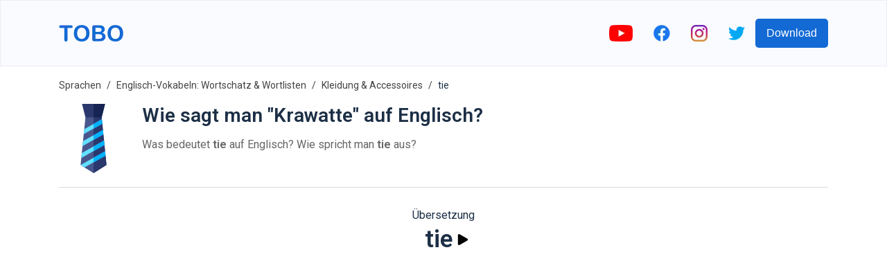

--- FILE ---
content_type: text/html; charset=utf-8
request_url: https://www.google.com/recaptcha/api2/aframe
body_size: 268
content:
<!DOCTYPE HTML><html><head><meta http-equiv="content-type" content="text/html; charset=UTF-8"></head><body><script nonce="ZfwJ8EzTIlXefsQLDd919w">/** Anti-fraud and anti-abuse applications only. See google.com/recaptcha */ try{var clients={'sodar':'https://pagead2.googlesyndication.com/pagead/sodar?'};window.addEventListener("message",function(a){try{if(a.source===window.parent){var b=JSON.parse(a.data);var c=clients[b['id']];if(c){var d=document.createElement('img');d.src=c+b['params']+'&rc='+(localStorage.getItem("rc::a")?sessionStorage.getItem("rc::b"):"");window.document.body.appendChild(d);sessionStorage.setItem("rc::e",parseInt(sessionStorage.getItem("rc::e")||0)+1);localStorage.setItem("rc::h",'1769775650426');}}}catch(b){}});window.parent.postMessage("_grecaptcha_ready", "*");}catch(b){}</script></body></html>

--- FILE ---
content_type: image/svg+xml
request_url: https://firebasestorage.googleapis.com/v0/b/words-editor.appspot.com/o/wordImages%2FEp55FW18aeEHqhatK2dv.svg?alt=media&token=5e27d29a-ab40-42b5-a38e-93ba20c3fa6e
body_size: 752
content:
<svg id="Layer_1" enable-background="new 0 0 512.018 512.018" height="512" viewBox="0 0 512.018 512.018" width="512" xmlns="http://www.w3.org/2000/svg"><g><path d="m312.902 70.052h-113.786l-38.823 382.224 95.716 59.742 95.716-59.742z" fill="#48568b"/><path d="m312.902 70.052h-56.893v441.966l95.716-59.742z" fill="#2a386d"/><path d="m170.931 0 25.138 100.052h119.904l25.114-100.052z" fill="#2a386d"/><g fill="#62e0ff"><path d="m341.352 350.146-181.01 101.642-.049.488 28.629 17.87 155.736-87.45z"/><path d="m333.359 271.452-164.057 92.122-3.706 36.488 171.069-96.06z"/><path d="m325.366 192.758-147.104 82.603-3.706 36.487 154.116-86.54z"/><path d="m317.372 114.064-130.15 73.083-3.706 36.487 137.163-77.02z"/></g><path d="m341.087 0h-85.078v100.052h59.964z" fill="#152452"/><path d="m341.352 350.146-85.343 47.922v34.406l88.649-49.778z" fill="#00b1ff"/><path d="m333.359 271.452-77.35 43.434v34.406l80.656-45.29z" fill="#00b1ff"/><path d="m325.366 192.758-69.357 38.946v34.406l72.663-40.802z" fill="#00b1ff"/><path d="m317.372 114.064-61.363 34.457v34.406l64.67-36.313z" fill="#00b1ff"/></g></svg>

--- FILE ---
content_type: image/svg+xml
request_url: https://firebasestorage.googleapis.com/v0/b/words-editor.appspot.com/o/courses%2Fclothes-accessories-english-vocabulary-list%2FcourseImage.svg?alt=media&token=3e8937b6-cd3e-474d-89e2-ebc3d4f19f7c
body_size: 1801
content:
<svg height="512" viewBox="0 0 512 512" width="512" xmlns="http://www.w3.org/2000/svg"><g id="flat"><path d="m380.747 156.119-26.9 2.563a1032.038 1032.038 0 0 1 -195.686 0l-26.9-2.563a47.783 47.783 0 0 1 -43.261-47.568 47.785 47.785 0 0 1 52.314-47.569l17.843 1.7a1032.038 1032.038 0 0 0 195.686 0l17.843-1.7a47.785 47.785 0 0 1 52.314 47.569 47.783 47.783 0 0 1 -43.253 47.568z" fill="#b94137"/><path d="m280 128c-37.4 0-75.253-1.717-112.494-5.1l-32.231-2.929a8 8 0 1 1 1.45-15.934l32.23 2.93c36.761 3.338 74.122 5.033 111.045 5.033a8 8 0 0 1 0 16z" fill="#a43a31"/><g fill="#e4e4e2"><path d="m239.992 448a8 8 0 0 1 -6.648-12.439l18.856-28.286a8 8 0 0 1 13.313 8.875l-18.859 28.288a7.992 7.992 0 0 1 -6.662 3.562z"/><path d="m271.992 448a8 8 0 0 1 -6.648-12.439l19.67-29.5a8 8 0 1 1 13.312 8.875l-19.67 29.5a7.992 7.992 0 0 1 -6.664 3.564z"/><path d="m303.992 448a8 8 0 0 1 -6.648-12.439l19.67-29.5a8 8 0 1 1 13.312 8.875l-19.67 29.5a7.992 7.992 0 0 1 -6.664 3.564z"/><path d="m352 496a8 8 0 0 1 -7.589-5.472l-9.59-28.768a8 8 0 0 1 15.179-5.06l9.59 28.769a8 8 0 0 1 -7.59 10.531z"/><path d="m384 496a8 8 0 0 1 -7.589-5.472l-9.755-29.263a8 8 0 1 1 15.18-5.061l9.755 29.264a8 8 0 0 1 -7.591 10.532z"/><path d="m416 496a8 8 0 0 1 -7.589-5.472l-10.217-30.65a8 8 0 0 1 15.18-5.061l10.216 30.653a8 8 0 0 1 -7.59 10.53z"/></g><path d="m323.671 56a19.446 19.446 0 0 1 19.429 20.309l-14.59 328.221a12 12 0 0 1 -11.99 11.47h-71.69a12 12 0 0 1 -11.98-12.8l21.94-329.048a19.445 19.445 0 0 1 19.402-18.152z" fill="#c7463b"/><path d="m295.98 56.53-23.95 359.47h-16.04l23.99-360 .04-.53 7.98.53z" fill="#a83b32"/><path d="m327.98 56.53-23.96 359.47h-16.03l23.98-360 .04-.53 7.99.53z" fill="#a83b32"/><path d="m409.95 464h-71.66a12 12 0 0 1 -11.86-10.17l-3.37-21.83 3.53-16-8.47-16-17.29-112-4.94-32-30.26-196.04a28.564 28.564 0 0 1 27.59-35.96l.59.25a45.559 45.559 0 0 0 36.27-.25 28.552 28.552 0 0 1 27.59 21.17l33.39 210.83 5.07 32 8.7 54.95.29 1.81 8.75 55.24-1.48 15.938 6.54 16.062 2.87 18.12a11.993 11.993 0 0 1 -11.85 13.88z" fill="#dc4d41"/><path d="m316.912 327.029h33.941v33.941h-33.941z" fill="#da922a" transform="matrix(.707 -.707 .707 .707 -145.453 336.846)"/><path d="m405.12 344.76-23.24 23.24-24-24 24-24 22.95 22.95z" fill="#da922a"/><path d="m396.13 288h-95.3l-4.94-32h95.17z" fill="#e4e4e2"/><path d="m418.93 432h-95.87l-4.94-32h95.75z" fill="#e4e4e2"/></g></svg>

--- FILE ---
content_type: image/svg+xml
request_url: https://firebasestorage.googleapis.com/v0/b/words-editor.appspot.com/o/wordImages%2FShAZmm8wJ19zxhmf70cr.svg?alt=media&token=f8364587-2506-4e0f-b2ef-11f1bef3c150
body_size: 1755
content:
<?xml version="1.0" encoding="iso-8859-1"?>
<!-- Generator: Adobe Illustrator 19.0.0, SVG Export Plug-In . SVG Version: 6.00 Build 0)  -->
<svg version="1.1" id="Capa_1" xmlns="http://www.w3.org/2000/svg" xmlns:xlink="http://www.w3.org/1999/xlink" x="0px" y="0px"
	 viewBox="0 0 512.081 512.081" style="enable-background:new 0 0 512.081 512.081;" xml:space="preserve">
<path style="fill:#03A9F4;" d="M443.966,45.03C409.641,18.044,336.19,1.062,333.075,0.358c-5.744-1.308-11.461,2.288-12.768,8.032
	c-0.176,0.773-0.265,1.564-0.266,2.357c0,14.4-29.547,32-64,32s-64-17.6-64-32c0.002-3.246-1.474-6.316-4.011-8.341
	c-2.508-2.085-5.848-2.875-9.024-2.133c-3.115,0.704-76.544,17.707-110.933,44.672C32.553,72.977,22.441,208.06,21.374,223.356
	c-0.292,4.347,2.09,8.435,6.016,10.325c25.062,11.606,51.856,19.028,79.317,21.973v224.427c0.007,3.944,2.189,7.562,5.675,9.408
	c1.728,0.939,43.605,22.592,143.659,22.592s141.931-21.653,143.659-22.592c3.485-1.846,5.668-5.464,5.675-9.408V255.654
	c27.454-2.947,54.24-10.37,79.296-21.973c3.934-1.884,6.325-5.973,6.037-10.325C489.641,208.06,479.529,72.977,443.966,45.03z"/>
<g>
	<path style="fill:#0288D1;" d="M117.374,256.081c-5.891,0-10.667-4.776-10.667-10.667v-64c0.872-20.389-5.591-40.416-18.219-56.448
		c-4.092-4.237-3.975-10.99,0.262-15.083c4.134-3.992,10.687-3.992,14.82,0c16.815,19.944,25.545,45.466,24.469,71.531v64
		C128.041,251.305,123.265,256.081,117.374,256.081z"/>
	<path style="fill:#0288D1;" d="M394.707,256.081c-5.891,0-10.667-4.776-10.667-10.667v-64
		c-1.087-26.069,7.636-51.599,24.448-71.552c4.093-4.237,10.845-4.355,15.083-0.262c4.237,4.093,4.354,10.845,0.262,15.083
		c-0.086,0.089-0.173,0.176-0.262,0.262c-12.625,16.041-19.081,36.076-18.197,56.469v64
		C405.374,251.305,400.598,256.081,394.707,256.081z"/>
</g>
<path style="fill:#1976D2;" d="M337.491,2.534c-2.437-2.044-5.668-2.875-8.789-2.261C304.7,5.14,280.44,8.637,256.041,10.748
	c-24.4-2.11-48.659-5.607-72.661-10.475c-3.121-0.611-6.351,0.22-8.789,2.261c-2.454,2.022-3.877,5.034-3.883,8.213
	c0,32,44.117,53.333,85.333,53.333s85.333-21.333,85.333-53.333C341.369,7.568,339.945,4.556,337.491,2.534z"/>
<g>
</g>
<g>
</g>
<g>
</g>
<g>
</g>
<g>
</g>
<g>
</g>
<g>
</g>
<g>
</g>
<g>
</g>
<g>
</g>
<g>
</g>
<g>
</g>
<g>
</g>
<g>
</g>
<g>
</g>
</svg>
